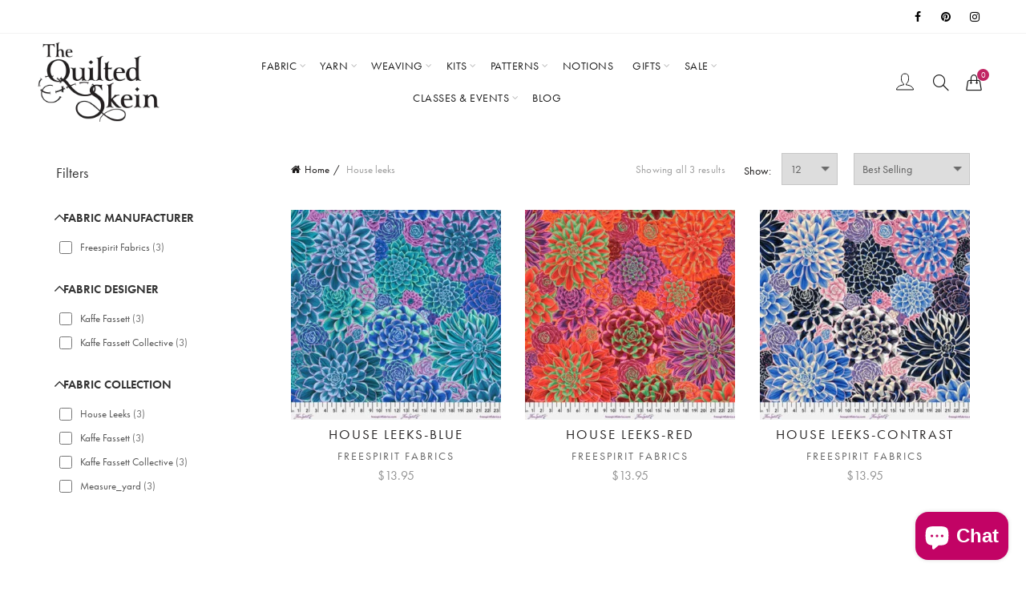

--- FILE ---
content_type: text/css
request_url: https://thequiltedskein.com/cdn/shop/t/21/assets/custom.css?v=105470792709477902481740589823
body_size: 2246
content:
/** Shopify CDN: Minification failed

Line 7:12725 Expected ":"
Line 7:12726 Expected identifier but found "16px"

**/
/*-----------------------------------------------------------------------------// Custom Theme CSS/-----------------------------------------------------------------------------*//* CloudSearch filters in sidebar */.cloud-search-filters-sidebar-container {display: flex;clear: both;}.cloud-search-filters-sidebar-container #cloud_search_filters_sidebar {width: 250px;min-width: 250px;margin-right: 20px;}.cloud-search-filters-sidebar-container .cloud-search-filters-products {flex-grow: 1;}@media screen and (max-width: 767px) {#cloud_search_filters_sidebar {display: none;}}@media screen and (min-width: 768px) {#cloud_search_filters_root .cloud-search-page-controls.cloud-search-page-controls--collection-page {display: none;}/* Uncomment the following if you're adding sidebar-mode filters on the search page too *//*#cloud_search_filters_root .cloud-search-page-controls.cloud-search-page-controls--search-page {display: none;}*/}/* CloudSearch filters skeleton :: start */#cloud_search_filters_sidebar:empty::before {content: "Filters";display: block;margin: 0 0 16px;font-size: 20px;line-height: 1.5;}#cloud_search_filters_sidebar:empty::after {content: "";display: block;width: 100%;height: 100%;min-height: 650px;margin-left: -24px;background-image: linear-gradient(#dfe3e8, transparent 0), linear-gradient(#dfe3e8 28px, transparent 0), linear-gradient(#dfe3e8 18px, transparent 0), linear-gradient(#dfe3e8 18px, transparent 0), linear-gradient(#dfe3e8 18px, transparent 0), linear-gradient(#dfe3e8 18px, transparent 0), linear-gradient(#dfe3e8 28px, transparent 0), linear-gradient(#dfe3e8 18px, transparent 0), linear-gradient(#dfe3e8 18px, transparent 0), linear-gradient(#dfe3e8 18px, transparent 0), linear-gradient(#dfe3e8 18px, transparent 0), linear-gradient(#dfe3e8 28px, transparent 0), linear-gradient(#dfe3e8 18px, transparent 0), linear-gradient(#dfe3e8 18px, transparent 0), linear-gradient(#dfe3e8 18px, transparent 0), linear-gradient(#dfe3e8 18px, transparent 0), linear-gradient(transparent 100%, transparent 0);background-size: 100% 100%, 40% 28px, calc(100% - 48px) 18px, calc(100% - 48px) 18px, calc(100% - 48px) 18px, calc(100% - 48px) 18px, 40% 28px, calc(100% - 48px) 18px, calc(100% - 48px) 18px, calc(100% - 48px) 18px, calc(100% - 48px) 18px, 40% 28px, calc(100% - 48px) 18px, calc(100% - 48px) 18px, calc(100% - 48px) 18px, calc(100% - 48px) 18px, 100% 100%;background-position: -150% 0, 24px 16px, 24px 56px, 24px 86px, 24px 116px, 24px 146px, 24px 196px, 24px 236px, 24px 266px, 24px 296px, 24px 326px, 24px 376px, 24px 416px, 24px 446px, 24px 476px, 24px 506px;background-repeat: no-repeat;animation-duration: 0.8s;animation-timing-function: linear;animation-delay: 0s;animation-iteration-count: infinite;animation-direction: alternate;animation-fill-mode: none;animation-play-state: running;animation-name: cs-loading;}@keyframes cs-loading {0% {opacity: 0.45;}100% {opacity: 0.9;}}/* CloudSearch filters skeleton :: end *//* font override */p, button, div, a, label, .btn .secondary-font, .widget-title{font-family: futura-pt, sans-serif!important;}h1, h2, h3, h4, h5 ,h6 {font-family: 'Tiemann'!important;}@font-face {font-family: "Tiemann";src: url("Tiemann-Regular.woff") format("woff");} /*---------------- Global Custom CSS -------------------*//* cloud search styling */.grid.grid--uniform.grid--collection, .grid.grid--uniform {display:grid!important;grid-template-columns:1fr 1fr 1fr!important;grid-gap:20px!important;}.grid {margin-bottom:25px!important;}.grid-product__price {text-align:center!important;font-size:16px!important;}.section-header__title {text-align:center!important;text-transform:uppercase!important;font-size:30px!important;}#SortBy {font-size:16px!important;}.collection-filter__item.collection-filter__item--count.small--hide, .collection-filter__item--count {font-size:18px!important;}.collection-filter__sort-container .hidden-label {display:none!important;}.collection-filter__sort-container .medium-up--hide.text-center {display:none!important;}.grid-product__link:hover {text-decoration:none!important;}.collection-filter {display: flex!important;align-items: center!important;justify-content: space-between!important;}.grid-product__title.grid-product__title-- {font-size: 17px;text-align: center;text-transform: uppercase;margin: 10px 0px;letter-spacing:2px!important;}.cloud-search-filters-products picture {display:block!important;}#CollectionAjaxResult, .section-header__title, .section-header.section-header--flush, .cloud-search-filters-sidebar-container {width:80%!important;max-width:1170px!important;margin: 0 auto!important;}.pagination .page.current {background-color: #000;border-color: #000;color: #fff;}.pagination .page a:hover {text-decoration:none!important;}.pagination .page {border: 1px solid transparent;padding:5px 10px;border-bottom: 1px solid #b1b1b1;color: #000;font-size: 16px;width: 34px;line-height: 32px;-webkit-transition: all .2s ease-in-out;-moz-transition: all .2s ease-in-out;-o-transition: all .2s ease-in-out;transition: all .2s ease-in-out;}.input-group.search-bar.search-bar--page .input-group-btn svg {display:none!important;}.grid__item .icon.icon-chevron-right {width:5px!important;}.section-header__title {display:none!important;}.grid .pagination {margin: 20px;text-align: center;display: block;margin-top: 100px;}.input-group.search-bar.search-bar--page .input-group-field {font-size:17px!important;padding:8px!important;border-color:#transparent!important;border:0px solid black!important;outline:2px solid #eee!important;background-color:none!important;}.btn {color:white!important;background-color:#c12564!important;border-color:#c12564!important;}.grid__item .hr--medium {display:none!important;}.input-group.search-bar.search-bar--page {margin:20px 0px!important;display:flex!important;align-items:center!important;justify-content:center!important;}.cloud-search-filters-sidebar-container {width:100%!important;}@media only screen and (max-width: 1060px) {.grid.grid--uniform.grid--collection, .grid.grid--uniform {display:grid!important;grid-template-columns:1fr 1fr !important;grid-gap:20px!important;}.grid {width:95%!important;margin:0 auto!important;}}@media only screen and (max-width: 600px) {.grid {width: 100%!important;margin: 0 auto!important;}.grid-product__title.grid-product__title-- {font-size:15px!important;}}.single-product-content .variations .swatches-select .colored-swatch {width:80px!important;height:80px!important;}.basel-swatch {border:1px solid #eee;border-radius:0px;}.ooo-instagram {margin-bottom:0px!important;}.ooo-instagram-container {margin-top:-60px!important;}.main-header {border-bottom:0px!important;}.topbar-wrapp .social-icons.icons-design-colored li.social-facebook, .topbar-wrapp .social-icons.icons-design-colored li.social-pinterest, .topbar-wrapp .social-icons.icons-design-colored li.social-instagram {background-color:transparent;}#text-1501140417063 img {margin-bottom:20px;}.gl_star-rating {display:none;}#shopify-section-16116126287fcfd2dd .promo-banner {margin-bottom:0px;}#shopify-section-16116166479c448ed7 .wrapper-content-baner {background-color:rgba(0,0,0,0.6);background: linear-gradient(to bottom, rgba(0,0,0,0.5), rgba(0,0,0,0.0));}#shopify-section-16116166479c448ed7 {margin:0px 30px!important;} .row-full{ width: 100vw; position: relative; margin-left: -50vw; left: 50%;}#shopify-section-1611674511a1de0185 .gl_custom_1611674511a1de0185 {display:none;}.color_sticky_dark.act-scroll .right-column .basel-burger, .color_sticky_dark.act-scroll .right-column .basel-burger:after, .color_sticky_dark.act-scroll .right-column .basel-burger:before, .color_sticky_light.act-scroll .right-column .basel-burger, .color_sticky_light.act-scroll .right-column .basel-burger:after, .color_sticky_light.act-scroll .right-column .basel-burger:before {background-color:black!important;}#shopify-section-1611674511a1de0185 {margin-bottom:60px;}#shopify-section-1611674511a1de0185 .gl_custom_1941611674511a1de0185 {padding-top:20px;}#carousel-1611674511a1de0185 .hover-mask h3 {color:white;}#shopify-section-161167662799932be7 .basel-info-box.text-left {display:flex;align-items:center;justify-content:space-between;}#shopify-section-161167662799932be7 .info-box-icon {width:300px;margin-right:30px;}footer h5{font-weight:normal!important;font-size:15px!important;font-family:'futura-pt'!important;letter-spacing:2px!important;margin-bottom:15px!important;}footer .widget-title:before {display:none!important;}.shopify-product-rating {display:none;}.cart-widget-side h3 {text-transform:capitalize!important;font-family: 'Poppins';font-weight:normal!important;}.cart-widget-side .widget-heading {border-bottom:3px solid #c12564;}.threshold_congrats {background-color:black;}.threshold_bar.color>span {background-color:#666!important;}.top-bar-left .social-icons.icons-design-colored li a {color:black!important;}.top-bar-left {text-align:right!important;}.cat-design-default .hover-mask {position: absolute;bottom: 40%;left: 50%;}.cat-design-default .hover-mask h3 {font-family:'futura-pt'!important;font-style:normal!important;text-transform:uppercase!important;}h3.product-title a {text-transform:uppercase;font-size:17px!important;letter-spacing:2px;}.product-brand a {color:#666!important;letter-spacing:2px!important;}.owl-carousel .price {color:black!important;}.bordered-button {background-color:transparent;border:1px solid #ddd;color:black;letter-spacing:2px;padding:8px 14px;}footer a, footer p {color:white!important;font-size:16px!important;}#shopify-section-1612396518b0b8ebf4 .info-box-inner h2, #shopify-section-1612396518b0b8ebf4 .info-box-inner p, #shopify-section-1612396518b0b8ebf4 .info-box-inner {color:black;}#shopify-section-161239354008f99ee0 h2 strong {font-weight:normal!important;letter-spacing:2px;}#shopify-section-161239354008f99ee0 h6 {font-family: 'futura-pt'!important;font-weight:normal!important;}#shopify-section-161239354008f99ee0 button {font-weight:bold!important;}.small-subtitle {display:block!important;font-size:20px!important;font-family:'futura-pt'!important;font-weight:500!important;}footer .btn-outline {color:white!important;border:1px solid white;padding:10px 30px;background-color:transparent!important;font-weight:500;letter-spacing:1px;}footer .btn-outline:hover {background-color:white!important;color:#c12564!important;}.google-map-1612396518b0b8ebf4 {background-image:url('https://cdn.shopify.com/s/files/1/0531/6486/7780/files/google-map.jpg?v=1612460089');background-size:cover;background-repeat:no-repeat;padding-top:20px!important;}.google-map-container.google-map-container-with-content, .google-map-1612396518b0b8ebf4 {height:500px!important;}.gl_custom_1612396518b0b8ebf4 {padding-bottom:0px!important;}#shopify-section-1612396518b0b8ebf4 .info-box-inner {font-size:16px!important;}.gl_custom_1612396518b0b8ebf4 .gl_column-inner.gl_custom_content {margin-top:-16.5%!important;}#shopify-section-16124625613c7ddfa9 .banner-inner {background-color:white;margin:0px 20px;margin-bottom:20px!important;border:2px solid black;margin-left:80px;outline:white solid 10px;}#shopify-section-16124625613c7ddfa9 .banner-inner h4 {color:black;text-transform:uppercase;font-family:'futura-pt'!important;letter-spacing:2px;}#shopify-section-16124625613c7ddfa9 .promo-banner.vertical-alignment-bottom .banner-inner {top:97%!important;}#shopify-section-16124625613c7ddfa9 .banner-inner h5 {color:black;text-transform:uppercase;font-size:35px;}#shopify-section-16124625613c7ddfa9 .banner-inner p {color:black;font-size:18px;}h1.product_title {text-transform:uppercase;}.shopify-product-rating {display:none;}#product-price {color:#666;}.shopify-payment-button .shopify-payment-button__button, .shopify-payment-button .shopify-payment-button__button--unbranded {color:black;border:1.5px solid black!important;background-color:transparent!important;}#shopify-section-1612466502de83ad98 .wrapper-content-baner {background-color:white;}#shopify-section-1612466502de83ad98 .wrapper-content-baner h5 {text-transform:uppercase;font-family:'futura-pt'!important;font-size:18px;letter-spacing:2px;}#shopify-section-1612466502de83ad98 .wrapper-content-baner h4 {text-transform:uppercase;font-size:40px;}.entry-header {display:flex;flex-direction:column-reverse!important;}.entry-header .breadcrumbs span, .entry-header .breadcrumbs a {font-size:16px!important;color:black!important;}.entry-header .entry-title {letter-spacing:1px;}#gl_CustomerLoginForm h2 {text-transform:uppercase;}#gl_CustomerLoginForm label {font-size:16px;}.registration-info p {font-size:16px!important;}.col-register-text h2 {text-transform:uppercase;}.search-no-results.shopify .shopify-info::before {color:#c12564!important;}input[type=text] {font-size;16px!important;}#post-75865620676 .google-map-container.google-map-container-with-content {height:0px!important;}#post-75865620676 .title-wrapper {display:none;}#contact_form label {text-transform:uppercase;font-size:14px;letter-spacing:1px;}.google-map-container.gl_custom_content {border:0px solid black!important;border-top:0px solid black!important;border-top-width: 0px !important;border-right-width: 0px !important;border-bottom-width: 0px !important;border-left-width: 0px !important;}/* collection subpages code */.grid-child {padding:130px 20px;text-align:center;background-size:cover;}.no-overlay .grid-child {padding:0px!important;}.no-overlay .grid-child img {width:100%;filter: brightness(0.9);}.grid-3 {display:grid;grid-template-columns:1fr 1fr 1fr 1fr;grid-gap:15px;}.grid-3 a:hover{text-decoration:none;}.collection-title {background-color:white;color:black;text-transform:uppercase;padding:5px 15px;font-size:14px;letter-spacing:2px;}@media only screen and (max-width: 850px) {.grid-3 {display:grid;grid-template-columns:1fr!important;}}div#shopify-section-163286819865f25593 > div > div:nth-child(3) > div > div:nth-child(1) {padding-top:0px;}div#shopify-section-163286819865f25593 > div > div:nth-child(1) > div > div > div > figure > div > img {width: 400px;}div#shopify-section-163286819865f25593 > div {padding: 40px 0;border: 2px solid;margin-bottom: 40px;}div#shopify-section-163286819865f25593 > div > div:nth-child(3) > div > div:nth-child(1) > div:nth-child(5) > a {font-size: 20px;}/*---------------- Custom CSS for desktop -------------------*/@media (min-width: 992px) {}/*---------------- Custom CSS for tablet -------------------*/@media (min-width: 768px) and (max-width: 991px) {}/*---------------- Custom CSS for mobile landscape -------------------*/@media (min-width: 481px) and (max-width: 767px) {}/*---------------- Custom CSS for mobile -------------------*/@media (max-width: 480px){.login-side-opener svg {display:none;}}



--- FILE ---
content_type: text/javascript
request_url: https://thequiltedskein.com/cdn/shop/t/21/assets/custom_js.js?v=164585660111763873791689089212
body_size: -695
content:
jQuery( document ).ready(function( $ ) {
  $( "div" ).removeClass( "jas_soldout" );
});